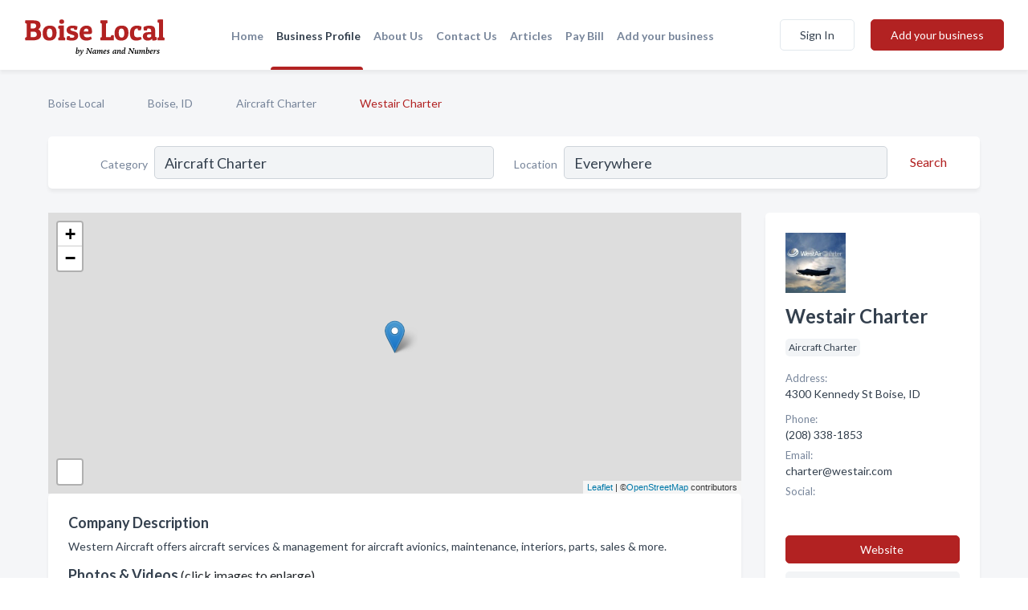

--- FILE ---
content_type: text/html; charset=utf-8
request_url: https://www.boise-local.com/biz/830/westair-charter
body_size: 5157
content:




<!DOCTYPE html>
<html lang="en">
    <head>
        <meta charset="utf-8">
        <meta name=viewport content="width=device-width, initial-scale=1">
        <meta http-equiv="X-UA-Compatible" content="IE=edge">
        <meta name="viewport" content="width=device-width, initial-scale=1, shrink-to-fit=no">
        <meta name="description" content="Western Aircraft offers aircraft services &amp; management for aircraft avionics, maintenance, interiors, parts, sales &amp; more.">
        <meta name="robots" content="index,follow" />
        <meta property="og:type" content="website" />
        <meta property="og:site_name" content="Boise Local" />
        <meta property="og:title" content="Westair Charter - Boise, ID | Boise Local">
        <meta property="og:description" content="Western Aircraft offers aircraft services &amp; management for aircraft avionics, maintenance, interiors, parts, sales &amp; more.">
        <meta property="og:url" content="https://www.boise-local.com/biz/830/westair-charter" />
        <meta property="og:image" content="https://d3tm4gk1y9ma3v.cloudfront.net/business-photos/398281745751735_westair-charter_third_party_image.jpeg">
        <link rel="canonical" href="https://www.boise-local.com/biz/830/westair-charter" />
        
        
<link rel="apple-touch-icon" sizes="180x180" href="https://d3tm4gk1y9ma3v.cloudfront.net/static/boise/images/favicon/apple-touch-icon.png">
<link rel="icon" type="image/png" sizes="32x32" href="https://d3tm4gk1y9ma3v.cloudfront.net/static/boise/images/favicon/favicon-32x32.png">
<link rel="icon" type="image/png" sizes="16x16" href="https://d3tm4gk1y9ma3v.cloudfront.net/static/boise/images/favicon/favicon-16x16.png">
<link rel="manifest" href="/static/boise/images/favicon/site.webmanifest">
<meta name="theme-color" content="#4caf50">
        



    <script async src="https://www.googletagmanager.com/gtag/js?id=G-PCWSMVHJQP"></script>


    <script async src="https://www.googletagmanager.com/gtag/js?id=G-PCWSMVHJQP"></script>




<script>
    window.dataLayer = window.dataLayer || [];
    function gtag(){dataLayer.push(arguments);}
    gtag('js', new Date());
    
    gtag('config', "G-PCWSMVHJQP");
    
    
     gtag('config', "G-PCWSMVHJQP");
    

</script>



        <!-- Google Tag Manager -->
        <!-- FB Pixel -->

        <title>Westair Charter - Boise, ID | Boise Local</title>
        <script type="text/javascript"> window.CSRF_TOKEN = "rBmSJ4Tfa2KpZJTRP1aSMF27X7nTqvkpEHFJdOQL65A6yP8Y38p4vupt7UOREErT"; </script>
        <script>
    var cossd_info = {};
    cossd_info.page_tpye = 'provider-profile';
</script>
        
            <link rel="stylesheet" href="https://d3tm4gk1y9ma3v.cloudfront.net/static/boise/css/provider_profile-bundle.min.css?v=4946539595664399239" />
        
        
            <link rel="stylesheet" href="https://fonts.googleapis.com/css?family=Lato:400,700&amp;display=swap" />
        
        
        
        
        
            


<script type="application/ld+json">
    {
      "@context": "https://schema.org",
      "@type": "LocalBusiness",
      "name": "Westair Charter",
      
        "image": "https://d3tm4gk1y9ma3v.cloudfront.net/business-photos/16656319450479534_westair-charter_third_party_logo.jpeg",
      
      "@id": "/biz/830/westair-charter"
      
        ,"telephone": "(208) 338-1853"
      
      
        ,"url": "http://www.westair.com/charter"
      
      
          ,"address": {
            "@type": "PostalAddress",
            "streetAddress": "4300 Kennedy St",
            "addressLocality": "Boise",
            "addressRegion": "ID",
            
            "addressCountry": "US"
          }
      
      
          ,"geo": {
            "@type": "GeoCoordinates",
            "latitude": 43.5627457,
            "longitude": -116.2356092
          }
      
      
    }
</script>

        
        
        
            <script type="application/ld+json">
{
  "@context": "https://schema.org",
  "@type": "BreadcrumbList",
  "itemListElement": [
        
           {
            "@type": "ListItem",
            "position": 1,
            "item": {
                      "@id": "/",
                      "name": "Boise Local"
                    }
           },
        
           {
            "@type": "ListItem",
            "position": 2,
            "item": {
                      "@id": "/cities/boise-id",
                      "name": "Boise, ID"
                    }
           },
        
           {
            "@type": "ListItem",
            "position": 3,
            "item": {
                      "@id": "/l/boise-id/aircraft-charter",
                      "name": "Aircraft Charter"
                    }
           },
        
           {
            "@type": "ListItem",
            "position": 4,
            "item": {
                      "@id": "https://www.boise-local.com/biz/830/westair-charter",
                      "name": "Westair Charter"
                    }
           }
        
    ]
}
</script>
        
    </head>

    <body class="provider-profile"
          >
        
    
<header role="banner"><nav class="navbar navbar-expand-lg">
    <a class="navbar-brand p-0" href="/" data-track-name="nblink-logo" data-event-category="navbar">
        
            <img src="https://d3tm4gk1y9ma3v.cloudfront.net/static/boise/images/other/boise-local-logo.svg" alt="Boise Local Logo">
        
    </a>
    <div class="collapse navbar-collapse navbar-text p-0 sliding-menu" id="navBarSlidingMenu">
        <ul class="navbar-nav m-auto">
            
                <li class="nav-item">
                    <a class="nav-link" href="/">Home</a>
                </li>
            
            
            
                <li class="nav-item active">
                    <a class="nav-link" href="#">Business Profile</a>
                    <div class="navbar-highliter"></div>
                </li>
            
            
            
            <li class="nav-item ">
                <a class="nav-link" href="/about">About Us</a>
                
            </li>
            <li class="nav-item ">
                <a class="nav-link" href="/contact">Contact Us</a>
                
            </li>
            <li class="nav-item ">
                <a class="nav-link" href="/articles">Articles</a>
                
            </li>
            <li class="nav-item">
                <a class="nav-link" href="https://www.namesandnumbers.com/pay-bill" rel="nofollow">Pay Bill</a>
            </li>
            <li class="nav-item ">
                <a class="nav-link" href="/biz" data-track-name="nblink-add-biz" data-event-category="navbar">Add your business</a>
                
            </li>
        </ul>
        
            <form class="form-inline">
                
                    <button class="btn btn-login btn-outline-secondary" type="button" data-track-name="nblink-signin" data-event-category="navbar">Sign In</button>
                
                <a href="/biz" data-track-name="nblink-signup" data-event-category="navbar" class="btn btn-primary">Add your business</a>
            </form>
        
    </div>
    
        <button class="navbar-toggler" type="button" data-toggle="collapse" data-target="#navBarSlidingMenu"
                aria-controls="navBarSlidingMenu" aria-expanded="false" aria-label="Toggle navigation menu">
            <span class="iconify navbar-toggler-icon" data-icon="feather:menu" data-inline="false"></span>
        </button>
    
</nav></header>
    <div class="container-fluid provider-profile-body">
        <nav aria-label="breadcrumb" class="nav-breadcrumbs">
    <ol class="breadcrumb">
        
            
                <li class="breadcrumb-item"><a href="/" data-track-name="breadcrumb-link-click">Boise Local</a></li>
                <li class="breadcrumb-item devider"><span class="iconify" data-icon="dashicons:arrow-right-alt2" data-inline="false"></span></li>
            
        
            
                <li class="breadcrumb-item"><a href="/cities/boise-id" data-track-name="breadcrumb-link-click">Boise, ID</a></li>
                <li class="breadcrumb-item devider"><span class="iconify" data-icon="dashicons:arrow-right-alt2" data-inline="false"></span></li>
            
        
            
                <li class="breadcrumb-item"><a href="/l/boise-id/aircraft-charter" data-track-name="breadcrumb-link-click">Aircraft Charter</a></li>
                <li class="breadcrumb-item devider"><span class="iconify" data-icon="dashicons:arrow-right-alt2" data-inline="false"></span></li>
            
        
            
                <li class="breadcrumb-item active" aria-current="page">Westair Charter</li>
            
        
    </ol>
</nav>
        
<form class="form-row default-white-block search-form" action="/search">
    <div class="col-sm-6 sf-col">
        <div class="icon-column search-icon-column">
            <span class="iconify" data-icon="ant-design:search-outline" data-inline="false"></span>
        </div>
        <label for="searchCategory">Category</label>
        <input name="category" type="text" class="form-control input-search-category" id="searchCategory"
               placeholder="e.g Trucking Companies" value="Aircraft Charter">
    </div>
    <div class="col-sm-6 sf-col">
        <label for="searchLocation">Location</label>
        <input name="location" type="text" class="form-control input-search-location" id="searchLocation"
               placeholder="Location" value="Everywhere">
        <button type="submit" class="btn btn-link" data-track-name="p-btn-search" aria-label="Search">
            <span class="text">Search</span><span class="iconify icon" data-icon="ant-design:search-outline" data-inline="false"></span>
        </button>
    </div>
</form>
        <main class="row profile-main-row"   data-tz="America/Los_Angeles" >
            <div class="col-xl-9 col-lg-8 col-md-8 order-last order-md-first left-side-col">
                
                    
                    <section class="provider-map position-relative" id="singleMap" data-lat="43.5627457"
                             data-lng="-116.2356092"
                             data-zoom="13"
                             data-area="0">
                        <div class="leaflet-bottom leaflet-left">
                            <div class="leaflet-control-zoom leaflet-bar leaflet-control">
                                <a class="btn-navigate leaflet-control-attribution leaflet-control" target="_blank"
                                   rel="nofollow noopener"
                                   href="https://maps.google.com/?q=4300 Kennedy St Boise, ID"
                                   data-track-name="pr-get-directions-button"
                                   data-event-category="biz-contact"
                                   data-event-label="830">
                                    <span class="iconify" data-icon="ion:navigate-sharp" data-inline="false"></span>
                                </a>
                            </div>
                        </div>
                    </section>
                
                

<section class="about-block default-white-block">
    
        <h2>Company Description</h2>
        <p class="text-break">Western Aircraft offers aircraft services & management for aircraft avionics, maintenance, interiors, parts, sales & more.</p>
    
    
    
        
<div class="mt-3">
    <h2 class="d-inline">Photos & Videos </h2>
    <div class="d-inline">(click images to enlarge)</div>
</div>
<div class="about-section-sub-title">4 photos</div>
<div class="carosel" id="businessGallery">
    <a class="carosel-control carosel-control-left gallery-control-4" href="#"><span class="iconify" data-icon="ant-design:left-outline" data-inline="false"></span></a>
    <div class="carosel-inner">
        
        
        <a href="https://d3tm4gk1y9ma3v.cloudfront.net/min/business-photos/398281745751735_westair-charter_third_party_image.jpeg" title="Photo uploaded by Westair Charter" data-toggle="lightbox" data-gallery="biz-gallery"
           data-track-name="pr-open-picture"
           data-event-category="biz-action"
           data-event-label="830">
            <picture class="carosel-item">
                <source srcset="https://d3tm4gk1y9ma3v.cloudfront.net/min/business-photos/398281745751735_westair-charter_third_party_image.webp" type="image/webp">
                <source srcset="https://d3tm4gk1y9ma3v.cloudfront.net/min/business-photos/398281745751735_westair-charter_third_party_image.jpeg">
                <img src="https://d3tm4gk1y9ma3v.cloudfront.net/min/business-photos/398281745751735_westair-charter_third_party_image.jpeg" alt="Photo uploaded by Westair Charter">
            </picture>
        </a>
        
        <a href="https://d3tm4gk1y9ma3v.cloudfront.net/min/business-photos/1665625209869_westair-charter_picture.jpg" title="Photo uploaded by Westair Charter" data-toggle="lightbox" data-gallery="biz-gallery"
           data-track-name="pr-open-picture"
           data-event-category="biz-action"
           data-event-label="830">
            <picture class="carosel-item">
                <source srcset="https://d3tm4gk1y9ma3v.cloudfront.net/min/business-photos/1665625209869_westair-charter_picture.webp" type="image/webp">
                <source srcset="https://d3tm4gk1y9ma3v.cloudfront.net/min/business-photos/1665625209869_westair-charter_picture.jpg">
                <img src="https://d3tm4gk1y9ma3v.cloudfront.net/min/business-photos/1665625209869_westair-charter_picture.jpg" alt="Photo uploaded by Westair Charter">
            </picture>
        </a>
        
        <a href="https://d3tm4gk1y9ma3v.cloudfront.net/min/business-photos/863182450394616_westair-charter_third_party_image.jpeg" title="Photo uploaded by Westair Charter" data-toggle="lightbox" data-gallery="biz-gallery"
           data-track-name="pr-open-picture"
           data-event-category="biz-action"
           data-event-label="830">
            <picture class="carosel-item">
                <source srcset="https://d3tm4gk1y9ma3v.cloudfront.net/min/business-photos/863182450394616_westair-charter_third_party_image.webp" type="image/webp">
                <source srcset="https://d3tm4gk1y9ma3v.cloudfront.net/min/business-photos/863182450394616_westair-charter_third_party_image.jpeg">
                <img src="https://d3tm4gk1y9ma3v.cloudfront.net/min/business-photos/863182450394616_westair-charter_third_party_image.jpeg" alt="Photo uploaded by Westair Charter">
            </picture>
        </a>
        
        <a href="https://d3tm4gk1y9ma3v.cloudfront.net/min/business-photos/168959343150267_westair-charter_third_party_image.jpeg" title="Photo uploaded by Westair Charter" data-toggle="lightbox" data-gallery="biz-gallery"
           data-track-name="pr-open-picture"
           data-event-category="biz-action"
           data-event-label="830">
            <picture class="carosel-item">
                <source srcset="https://d3tm4gk1y9ma3v.cloudfront.net/min/business-photos/168959343150267_westair-charter_third_party_image.webp" type="image/webp">
                <source srcset="https://d3tm4gk1y9ma3v.cloudfront.net/min/business-photos/168959343150267_westair-charter_third_party_image.jpeg">
                <img src="https://d3tm4gk1y9ma3v.cloudfront.net/min/business-photos/168959343150267_westair-charter_third_party_image.jpeg" alt="Photo uploaded by Westair Charter">
            </picture>
        </a>
        
    </div>
    <a class="carosel-control carosel-control-right gallery-control-4" href="#"><span class="iconify" data-icon="ant-design:right-outline" data-inline="false"></span></a>
</div>
    
    
    
    

    <h2>Products & Services</h2>
    <p class="text-break">
        
            
                Boise Area Information
            
            , &nbsp; 
        
            
                maintenance
            
            , &nbsp; 
        
            
                Interior Refurbishment Center
            
            , &nbsp; 
        
            
                Aircraft Sales
            
            , &nbsp; 
        
            
                Factory Authorizations
            
            , &nbsp; 
        
            
                Gallery
            
            , &nbsp; 
        
            
                Customer Comments
            
            , &nbsp; 
        
            
                Parts
            
            , &nbsp; 
        
            
                Aircraft Services &amp; Management
            
             &nbsp; 
        
    </p>

    

    

    

    

    

    
    
    
        
        <button class="btn btn-primary btn-claim-profile" id="claimbutton" aria-label="Claim Profile">Claim Profile</button>
        
    
</section>
                

<section class="reviews-section-title">
    <h2 id="reviews">Reviews and Recommendations</h2>
    
    <div class="powered-by">
        Powered by
        
            Boise Local
        
    </div>
    <div class="mt-2 row">
        <div class="review-invite-text col-xl-10">
            <div class="pt-1">Please help us to connect users with the best local businesses by reviewing Westair Charter
                
            </div>
        </div>
        <div class="col-xl-2 text-xl-right">
          <div class="btn btn-primary" id="review-form-btn">Write Review</div>
        </div>
    </div>
    <div class="modal" tabindex="-1" role="dialog" id="popupReviewForm">
    <div class="modal-dialog" role="document">
        <div class="modal-content">
            <div class="modal-header">
                <h5 class="modal-title">Write Review</h5>
                <button type="button" class="close" data-dismiss="modal" aria-label="Close">
                    <span aria-hidden="true">&times;</span>
                </button>
            </div>
            <div class="modal-body"></div>
        </div>
    </div>
</div>
</section>
<div class="reviews-block with-bottom-links">
    <div class="row reviews-row">
        
    </div>
</div>
                
                    
<aside class="bottom-links default-white-block">
    <header class="bottom-links-header">
        <h2>You might also like</h2>
    </header>
    <div class="bottom-links-body">
        <div class="row">
            
                <div class="col-sm">
                    <h3>Popular Businesses</h3>
                    <ul class="li-bottom-links">
                        
                            <li><a href="/biz/841/bair-air-inc" data-track-name="p-bottom-link">Bair Air Inc</a></li>
                        
                            <li><a href="/biz/836/clear-flight-charters" data-track-name="p-bottom-link">Clear Flight Charters</a></li>
                        
                            <li><a href="/biz/831/jackson-jet-center" data-track-name="p-bottom-link">Jackson Jet Center</a></li>
                        
                            <li><a href="/biz/835/jetstream-aviation-inc" data-track-name="p-bottom-link">Jetstream Aviation Inc</a></li>
                        
                    </ul>
                </div>
            
                <div class="col-sm">
                    <h3>Related Businesses</h3>
                    <ul class="li-bottom-links">
                        
                    </ul>
                </div>
            
                <div class="col-sm">
                    <h3>Popular Nearby</h3>
                    <ul class="li-bottom-links">
                        
                            <li><a href="/l/boise-id/marketing-consultants" data-track-name="p-bottom-link">Marketing Consultants in Boise</a></li>
                        
                            <li><a href="/l/ada-county/disabled-person-services" data-track-name="p-bottom-link">Disabled Person Services in Boise</a></li>
                        
                            <li><a href="/l/boise-id/air-conditioning-contractors" data-track-name="p-bottom-link">Air Conditioning Contractors in Boise</a></li>
                        
                            <li><a href="/l/ada-county/upholsterers" data-track-name="p-bottom-link">Upholsterers in Boise</a></li>
                        
                            <li><a href="/l/ada-county/psychiatrist" data-track-name="p-bottom-link">Psychiatrist in Boise</a></li>
                        
                    </ul>
                </div>
            
        </div>
    </div>
</aside>
                
                
            </div>
            <div class="col-xl-3 col-lg-4 col-md-4 order-first order-md-last right-side-col">
                

<section class="main-info-block" data-listing-view="p-listing-view" data-event-label="830">
    <header>
    
        <picture>
            <source srcset="https://d3tm4gk1y9ma3v.cloudfront.net/min/business-photos/16656319450479534_westair-charter_third_party_logo.webp" type="image/webp">
            <source srcset="https://d3tm4gk1y9ma3v.cloudfront.net/min/business-photos/16656319450479534_westair-charter_third_party_logo.jpeg">
            <img src="https://d3tm4gk1y9ma3v.cloudfront.net/business-photos/16656319450479534_westair-charter_third_party_logo.jpeg" alt="Westair Charter logo">
        </picture>
    
    <div>
        <h1>Westair Charter</h1>
    </div>
    </header>
    <div class="main-categories-cloud">
        
        
            
            <a href="/l/boise-id/aircraft-charter"><span class="categories-cloud">Aircraft Charter</span></a>
        
        
    </div>
        
            <div class="main-info-label">Address:</div>
            <address>4300 Kennedy St Boise, ID</address>
        
        
        
            <div class="main-info-label">Phone:</div>
            
                <div class="biz-phone">(208) 338-1853</div>
            
        
        
        
        
            <div class="main-info-website-holder">
                <div class="main-info-label">Website:</div>
                <div class="biz-website"><a href="http://www.westair.com/charter" rel="nofollow noopener" target="_blank"
                                            data-track-name="pr-open-biz-website"
                                            data-event-category="biz-contact"
                                            data-event-label="830">http://www.westair.com/charter</a></div>
            </div>
        
        
        <div class="main-info-email-holder">
            <div class="main-info-label">Email:</div>
            <div class="biz-website">charter@westair.com</div>
        </div>
        
            
                <div class="main-info-social-holder">
                    <div class="main-info-label">Social:</div>
                    <div class="biz-social">
                       
                            <a rel="nofollow noopener" target="_blank" href="https://www.facebook.com/WesternAircraft"
                               data-track-name="pr-open-biz-social"
                               data-event-category="biz-contact"
                               data-event-label="830"><span class="iconify" data-icon="entypo-social:facebook-with-circle" data-inline="false"></span></a>
                        
                            <a rel="nofollow noopener" target="_blank" href="https://twitter.com/WesternAircraft"
                               data-track-name="pr-open-biz-social"
                               data-event-category="biz-contact"
                               data-event-label="830"><span class="iconify" data-icon="fa6-brands:square-x-twitter" data-inline="false"></span></a>
                        
                    </div>
                </div>
            
        <div class="main-info-buttons">
            
                <a class="btn btn-primary btn-website" target="_blank" rel="nofollow noopener" href="http://www.westair.com/charter"
                   data-track-name="pr-open-biz-website"
                   data-event-category="biz-contact"
                   data-event-label="830">
                    <span class="iconify" data-icon="mdi:web" data-inline="false"></span>Website</a>
            
            
                <a class="btn btn-primary btn-phone" href="tel:2083381853"
                   data-track-name="pr-call-button"
                   data-event-category="biz-contact"
                   data-event-label="830">Call</a>
            
            
                <a class="btn primary btn-get-directions" target="_blank" rel="nofollow noopener"
                   href="https://maps.google.com/?q=4300 Kennedy St Boise, ID"
                   data-track-name="pr-get-directions-button"
                   data-event-category="biz-contact"
                   data-event-label="830">Get Directions</a>
            
        </div>
</section>
                
                
                
            </div>
        </main>
    </div>
    <footer role="contentinfo">
    <h2>Add your business</h2>
    <p class="footer-subtitle">Grow Your Business with Boise Local</p>
    <div class="text-center">
        <a href="/biz" data-track-name="fadd-biz-button" data-event-category="footer"><button class="btn btn-primary btn-footer-add-business">Add your business</button></a>
    </div>
    <div class="footer-bottom-section">
        <ul class="list-inline footer-links">
            <li class="list-inline-item">
                <a href="/" data-track-name="fhome-link" data-event-category="footer">Home</a>
            </li>
            <li class="list-inline-item">
                <a href="/online-directories" data-track-name="fonline-directories"
                   data-event-category="footer">Online Directories</a>
            </li>
            <li class="list-inline-item">
                <a href="/about" >About Us</a>
            </li>
            <li class="list-inline-item">
                <a href="/contact" data-track-name="fcontact-us-link" data-event-category="footer">Contact Us</a>
            </li>
            <li class="list-inline-item">
                <a href="/terms">Terms</a>
            </li>
            <li class="list-inline-item">
                <a href="/privacy">Privacy</a>
            </li>
            <li class="list-inline-item">
                <a href="https://www.namesandnumbers.com/pay-bill" rel="nofollow">Pay Bill</a>
            </li>
        </ul>

        <hr>
        <div class="footer-copyright">
            <div class="d-inline-block d-mobile-hide">Boise Local by <a href="https://business.namesandnumbers.com/" rel="nofollow">Names and Numbers</a></div>
            <div class="d-inline-block copyright-text">Copyright &copy; 2026 boise-local.com All rights reserved.</div>
        </div>
    </div>
</footer>
    

        
            <script src="https://d3tm4gk1y9ma3v.cloudfront.net/static/boise/js/provider_profile-bundle.min.js?v=4946539595664399239"></script>
        
        
        
        
     </body>
</html>